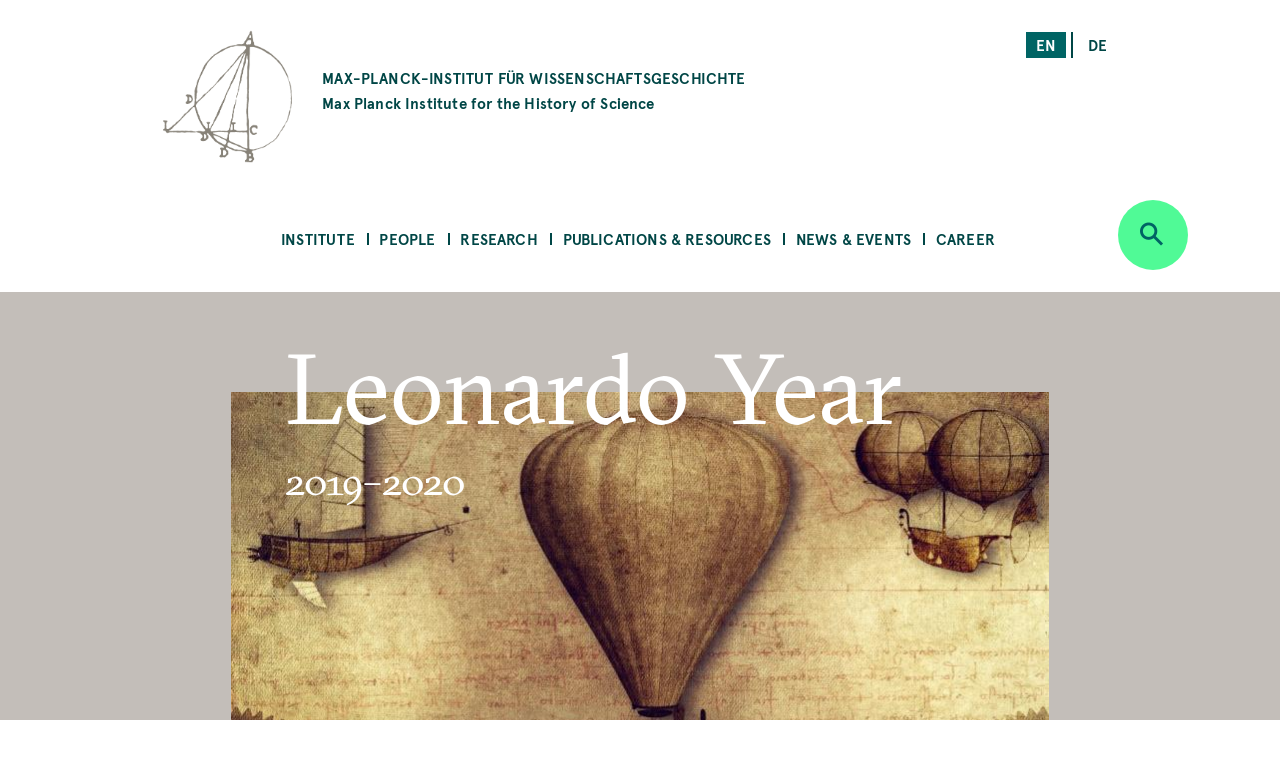

--- FILE ---
content_type: text/html; charset=UTF-8
request_url: https://www.mpiwg-berlin.mpg.de/page/leonardo-year
body_size: 61305
content:
<!DOCTYPE html>
<html  lang="en" dir="ltr" prefix="content: http://purl.org/rss/1.0/modules/content/  dc: http://purl.org/dc/terms/  foaf: http://xmlns.com/foaf/0.1/  og: http://ogp.me/ns#  rdfs: http://www.w3.org/2000/01/rdf-schema#  schema: http://schema.org/  sioc: http://rdfs.org/sioc/ns#  sioct: http://rdfs.org/sioc/types#  skos: http://www.w3.org/2004/02/skos/core#  xsd: http://www.w3.org/2001/XMLSchema# ">
  <head>
    <meta charset="utf-8" />
<noscript><style>form.antibot * :not(.antibot-message) { display: none !important; }</style>
</noscript><script>var _paq = _paq || [];(function(){var u=(("https:" == document.location.protocol) ? "https://piwik.mpiwg-berlin.mpg.de/" : "http://piwik.mpiwg-berlin.mpg.de/");_paq.push(["setSiteId", "1"]);_paq.push(["setTrackerUrl", u+"matomo.php"]);_paq.push(["setDoNotTrack", 1]);_paq.push(["trackPageView"]);_paq.push(["setIgnoreClasses", ["no-tracking","colorbox"]]);_paq.push(["enableLinkTracking"]);var d=document,g=d.createElement("script"),s=d.getElementsByTagName("script")[0];g.type="text/javascript";g.defer=true;g.async=true;g.src=u+"matomo.js";s.parentNode.insertBefore(g,s);})();</script>
<meta name="Generator" content="Drupal 8 (https://www.drupal.org)" />
<meta name="MobileOptimized" content="width" />
<meta name="HandheldFriendly" content="true" />
<meta name="viewport" content="width=device-width, initial-scale=1.0" />
<link rel="shortcut icon" href="/themes/custom/mpiwg_theme/favicon.ico" type="image/vnd.microsoft.icon" />
<link rel="alternate" hreflang="en" href="https://www.mpiwg-berlin.mpg.de/page/leonardo-year" />
<link rel="canonical" href="https://www.mpiwg-berlin.mpg.de/page/leonardo-year" />
<link rel="shortlink" href="https://www.mpiwg-berlin.mpg.de/node/5420" />
<link rel="revision" href="https://www.mpiwg-berlin.mpg.de/page/leonardo-year" />
<script>window.a2a_config=window.a2a_config||{};a2a_config.callbacks=[];a2a_config.overlays=[];a2a_config.templates={};</script>

    <title>Leonardo Year | MPIWG</title>
    <link rel="stylesheet" media="all" href="/sites/default/files/css/css_-IVZ1cBFVb8ovqtZLQ_Pu3EL0BEf0s6LPOgIMjlJmPc.css" />
<link rel="stylesheet" media="all" href="/sites/default/files/css/css_DsnGw8rLZ-wOUxU2OCIO99gMM49WOZ5_zVHdnp6AeO8.css" />

    
<!--[if lte IE 8]>
<script src="/sites/default/files/js/js_VtafjXmRvoUgAzqzYTA3Wrjkx9wcWhjP0G4ZnnqRamA.js"></script>
<![endif]-->

  </head>
  <body class="path-node page-node-type-page">
    <a href="#main-content" class="visually-hidden focusable skip-link">
      Skip to main content
    </a>
    
      <div class="dialog-off-canvas-main-canvas" data-off-canvas-main-canvas>
    

<section class="completeheaders">
  <div class="stage page-header">
    <div class="grid">
      <header class="logo-type col-11_md-10_sm-11">
        <a href="https://www.mpiwg-berlin.mpg.de/" class="grid-middle-noGutter">

          <div class="col-3">
            <img src="/themes/custom/mpiwg_theme/logo.png" />
          </div>

          <h4 class="col-9 ">
                      MAX-PLANCK-INSTITUT FÜR WISSENSCHAFTSGESCHICHTE
            <span class="text-notransform logo-name-en">Max Planck Institute for the History of Science</span>
          </h4>
        </a>
      </header>

      <div class="list__links text-right col-3_md-4_sm-0_xs-0">
  <section class="language-switcher-language-url block block-language block-language-blocklanguage-interface clearfix block-scroll" id="block-mpiwg-theme-languageswitcher" role="navigation" data-block-id="" data-sticky-label="Language switcher">
  
    

      <ul class="links"><li hreflang="en" data-drupal-link-system-path="node/5420" class="en is-active"><a href="/page/leonardo-year" class="language-link active is-active" hreflang="en" data-drupal-link-system-path="node/5420">en</a></li><li hreflang="de" data-drupal-link-system-path="node/5420" class="de"><a href="/de/node/5420" class="language-link" hreflang="de" data-drupal-link-system-path="node/5420">de</a></li></ul>
    </section>

</div>
    </div>
  </div>
</section>
<nav id="navbar" role="banner">
  <div class="stage">
    <div class="navbar-header">
      <div class="mobile-language">
  <section class="language-switcher-language-url block block-language block-language-blocklanguage-interface clearfix block-scroll" id="block-mpiwg-theme-languageswitcher" role="navigation" data-block-id="" data-sticky-label="Language switcher">
  
    

      <ul class="links"><li hreflang="en" data-drupal-link-system-path="node/5420" class="en is-active"><a href="/page/leonardo-year" class="language-link active is-active" hreflang="en" data-drupal-link-system-path="node/5420">en</a></li><li hreflang="de" data-drupal-link-system-path="node/5420" class="de"><a href="/de/node/5420" class="language-link" hreflang="de" data-drupal-link-system-path="node/5420">de</a></li></ul>
    </section>

</div>
      
    </div>

              
  <section id="block-mpiwg-theme-ultimenumainnavigation" data-block-id="" class="block block-ultimenu block-ultimenu-blockultimenu-main clearfix block-scroll" data-sticky-label="Ultimenu: Main navigation">
  
    

      
<ul id="ultimenu-main" data-ultimenu="main" class="ultimenu ultimenu--main ultimenu--htb ultimenu--horizontal ultimenu--basic menu nav navbar-nav"><li class="ultimenu__item uitem has-ultimenu"><a href="/institute" class="ultimenu__link" target="" data-drupal-link-system-path="node/4392">Institute</a><section class="ultimenu__flyout"><div class="ultimenu__flyout__item"><section id="block-institute" data-block-id="" class="block block-block-content block-block-content8bcdeb47-6e27-4f41-8f25-ae81cf897232 huge-module block-scroll" data-sticky-label="Institute"><div class='content_lists'><header class=""><h3 class="color-grey100 block-title">Institute</h3></header><section class=" "><p>Founded in 1994, the Max Planck Institute for the History of Science (MPIWG) in Berlin is one of the more than 80 research institutes administered by the Max Planck Society. It is dedicated to the study of the history of science and aims to understand scientific thinking and practice as historical phenomena.</p></section></div></section><div class="ultimenusub ultimenusub--main-institute form-group"><ul class="menu nav navbar-nav"><li><a href="/institute/about" class="internal" data-drupal-link-system-path="node/1">About the Institute</a></li><li><a href="/institute/about-max-planck-society" class="internal" target="" data-drupal-link-system-path="node/7615">About the Max Planck Society</a></li><li><a href="/library" class="internal" target="" data-drupal-link-system-path="node/12">Library</a></li><li><a href="/institute/gender-equality" class="internal" target="" data-drupal-link-system-path="node/14">Gender Equality</a></li><li><a href="/institute/disability" class="internal" target="" data-drupal-link-system-path="node/7822">Information for People with Disabilities</a></li><li><a href="/institute/sustainability-group" class="internal" target="" data-drupal-link-system-path="node/14702">Sustainability Initiative</a></li><li><a href="/institute/getting-here" class="internal" target="" data-drupal-link-system-path="node/4181">Getting Here</a></li><li><a href="/institute/contact" class="internal" target="" data-drupal-link-system-path="node/971">Contact Us</a></li></ul></div></div></section></li><li class="ultimenu__item uitem has-ultimenu"><a href="/people" class="ultimenu__link" target="" data-drupal-link-system-path="node/4393">People</a><section class="ultimenu__flyout"><div class="ultimenu__flyout__item"><section id="block-people" data-block-id="" class="block block-block-content block-block-content31bb1225-8320-4918-b760-37a485c108f9 huge-module block-scroll" data-sticky-label="People"><div class='content_lists'><header class=""><h3 class="color-grey100 block-title">People</h3></header><section class=" "><p>The Max Planck Institute for the History of Science comprises scholars across all Departments and Research Groups, as well as an Administration team, IT Support, Library, Digital Humanities, and Research Communication and Management team.</p></section></div></section><div class="ultimenusub ultimenusub--main-people form-group"><ul class="menu nav navbar-nav"><li><a href="/people/staff-scholars" class="internal" target="" title="MPIWG people sub-menu" data-drupal-link-system-path="node/3331">Staff &amp; Scholars</a></li><li><a href="/people/artists-in-residence" class="internal" target="" data-drupal-link-system-path="node/1825">Artists in Residence</a></li><li><a href="/people/journalists-in-residence" class="internal" target="" data-drupal-link-system-path="node/1826">Journalists in Residence</a></li><li><a href="/people/alumni?start=2015-09-01&amp;end=2030-08-31" class="internal" target="" data-drupal-link-query="{&quot;end&quot;:&quot;2030-08-31&quot;,&quot;start&quot;:&quot;2015-09-01&quot;}" data-drupal-link-system-path="node/4029">Alumni (Since 2015)</a></li></ul></div></div></section></li><li class="ultimenu__item uitem has-ultimenu"><a href="/research" class="ultimenu__link" target="" data-drupal-link-system-path="node/4394">Research</a><section class="ultimenu__flyout"><div class="ultimenu__flyout__item"><section id="block-research" data-block-id="" class="block block-block-content block-block-content1d6dea6d-256d-41f8-8027-09595f0fa25c huge-module block-scroll" data-sticky-label="Research"><div class='content_lists'><header class=""><h3 class="color-grey100 block-title">Research</h3></header><section class=" "><p>The Max Planck Institute for the History of Science comprises departments under the direction of Etienne Benson and Dagmar Schäfer.</p><p>&nbsp;</p><p>In addition are Research Groups, each directed by one Research Group Leader.</p><p>&nbsp;</p><p>The Institute also comprises of a Digital Humanities Team, doctoral students, an International Max Planck Research School (IMPRS), and research and teaching cooperations with other institutions worldwide.</p></section></div></section><div class="ultimenusub ultimenusub--main-research form-group"><ul class="menu nav navbar-nav"><li><a href="/research/department/knowledge-systems-collective-life" class="internal" target="" title="Department KSCL" data-drupal-link-system-path="node/8862">Dept: Knowledge Systems and Collective Life</a></li><li><a href="/research/department/artifacts-action-knowledge" class="internal" target="" title="Department AAK" data-drupal-link-system-path="node/6">Dept: Artifacts, Action, Knowledge </a></li><li><a href="" class="divider internal" target="" title="Research Groups">RGs</a></li><li><a href="/research/departments/max-planck-research-group-astra" class="internal" target="" data-drupal-link-system-path="node/15303">RG: Astral Sciences in Trans-Regional Asia (ASTRA)</a></li><li><a href="/research/LMRG-china-science" class="internal" target="" data-drupal-link-system-path="node/6562">RG: China in the Global System of Science </a></li><li><a href="/research/MPRG-premodern-sciences" class="internal" target="" title="Max Planck Research Group" data-drupal-link-system-path="node/5071">RG: Premodern Sciences of Soul &amp; Body</a></li><li><a href="" class="divider internal" target="">-</a></li><li><a href="/research/digital-humanities" class="internal" target="" data-drupal-link-system-path="node/18">Digital Humanities Team</a></li><li><a href="/research/imprs" class="internal" target="" data-drupal-link-system-path="node/7929">International Max Planck Research School</a></li><li><a href="/institute/about/cooperations" class="internal" target="" data-drupal-link-system-path="node/19">Cooperations</a></li><li><a href="/research/doctoral-research" class="internal" target="" title="Predoctoral Fellows" data-drupal-link-system-path="node/4039">Doctoral Research</a></li><li><a href="/research/projects" class="internal" target="" data-drupal-link-system-path="node/4105">All Projects</a></li><li><a href="/research/archive" class="internal" target="" data-drupal-link-system-path="node/2832">Past Departments &amp; Research Groups</a></li></ul></div></div></section></li><li class="ultimenu__item uitem has-ultimenu"><a href="/publications-resources" class="ultimenu__link" target="" data-drupal-link-system-path="node/4405">Publications &amp; Resources</a><section class="ultimenu__flyout"><div class="ultimenu__flyout__item"><section id="block-publicationsandresources" data-block-id="" class="block block-block-content block-block-contentfc16010b-2f26-469f-8d3e-6a0ee47dabc2 huge-module block-scroll" data-sticky-label="Publications &amp; Resources"><div class='content_lists'><header class=""><h3 class="color-grey100 block-title">Publications &amp; Resources</h3></header><section class=" "><p>The Max Planck Institute for the History of Science (MPIWG) engages with the research community and broader public, and is committed to open access.</p><p>&nbsp;</p><p>This section provides access to published research results and electronic sources in the history of science. It is also a platform for sharing ongoing research projects that develop digital tools.</p><p>&nbsp;</p><p>The Institute’s research is also made accessible to the wider public through Feature Stories and the Mediathek’s audio and video content.</p><p>&nbsp;</p></section></div></section><div class="ultimenusub ultimenusub--main-publications--resources form-group"><ul class="menu nav navbar-nav"><li><a href="/publications-resources/publications" class="internal" target="" title="Books, Articles, and Preprints" data-drupal-link-system-path="node/4000">Publications</a></li><li><a href="/publications-resources/digital-resources" class="internal" target="" data-drupal-link-system-path="node/3840">Digital Resources &amp; Databases</a></li><li><a href="/publications-resources/mediathek" class="internal" target="" data-drupal-link-system-path="node/3131">Mediathek</a></li><li><a href="/publications-resources/research-reports" class="internal" target="" data-drupal-link-system-path="node/978">Research Reports</a></li><li><a href="/publications-resources/featurestories" class="internal" target="" data-drupal-link-system-path="node/4006">Feature Stories</a></li><li><a href="/open-access-FAQs" class="internal" target="" data-drupal-link-system-path="node/28">About Open Access</a></li></ul></div></div></section></li><li class="ultimenu__item uitem has-ultimenu"><a href="/news-events" class="ultimenu__link" target="" data-drupal-link-system-path="node/4406">News &amp; Events</a><section class="ultimenu__flyout"><div class="ultimenu__flyout__item"><section id="block-newsandevents" data-block-id="" class="block block-block-content block-block-content199bbce7-e5ee-42fe-8de8-d353c09c59a3 huge-module block-scroll" data-sticky-label="News &amp; Events"><div class='content_lists'><header class=""><h3 class="color-grey100 block-title">News &amp; Events</h3></header><section class=" "><p>The Max Planck Institute for the History of Science frequently shares news, including calls for papers and career opportunities. The Media &amp; Press section highlights&nbsp;press releases and the Institute's appearances in national and global media. Public events—including colloquia, seminars, and workshops—are shown on the events overview.</p></section></div></section><div class="ultimenusub ultimenusub--main-news--events form-group"><ul class="menu nav navbar-nav"><li><a href="/news-events/events" class="internal" target="" title="What&#039;s On" data-drupal-link-system-path="node/3207">Events</a></li><li><a href="/news-events/news" class="internal" target="" data-drupal-link-system-path="node/4023">Institute News</a></li><li><a href="/news-events/media-press/press-releases" class="internal" target="" data-drupal-link-system-path="node/2882">Press Releases</a></li><li><a href="/news-events/media-press/in-the-media" class="internal" target="" title="Media Appearances" data-drupal-link-system-path="node/2880">In the Media </a></li></ul></div></div></section></li><li class="ultimenu__item uitem has-ultimenu"><a href="/news-events/career-overview" class="ultimenu__link" target="" data-drupal-link-system-path="node/12826">Career</a><section class="ultimenu__flyout"><div class="ultimenu__flyout__item"><section id="block-career" data-block-id="" class="block block-block-content block-block-content08eca134-5f80-4510-b763-7a127e688cb5 huge-module block-scroll" data-sticky-label="Career"><div class='content_lists'><header class=""><h3 class="color-grey100 block-title">Career</h3></header><section class=" "><div class="contextual-region paragraph paragraph--type--text paragraph--view-mode--default"><div class="field field--name-field-text field--type-text-long field--label-hidden"><div class="field--item"><div class="contextual-region paragraph paragraph--type--text paragraph--view-mode--default"><div class="field field--name-field-text field--type-text-long field--label-hidden"><div class="field--item"><div class="contextual-region paragraph paragraph--type--text paragraph--view-mode--default"><div class="field field--name-field-text field--type-text-long field--label-hidden"><div class="field--item"><div class="contextual-region paragraph paragraph--type--text paragraph--view-mode--default"><div class="field field--name-field-text field--type-text-long field--label-hidden"><div class="field--item"><div class="contextual-region paragraph paragraph--type--text paragraph--view-mode--default"><div class="field field--name-field-text field--type-text-long field--label-hidden"><div class="field--item"><p>These pages present the range of opportunities to work at the MPIWG. They list current advertisements for jobs and fellowships, explain the framework of each type of role, provide information on special programs, and describe the working environment at the Institute.</p></div></div></div></div></div></div></div></div></div></div></div></div></div></div></div></section></div></section><div class="ultimenusub ultimenusub--main-career form-group"><ul class="menu nav navbar-nav"><li><a href="/news-events/career/opportunities" class="internal" target="" data-drupal-link-system-path="node/3">Current Job Opportunities</a></li><li><a href="" class="divider internal" target="">–</a></li><li><a href="/news-events/career/positions" class="internal" target="" data-drupal-link-system-path="node/15076">About Positions at the MPIWG </a></li><li><a href="/news-events/career/fellowship-program" class="internal" target="" data-drupal-link-system-path="node/15218">Fellowship Program</a></li><li><a href="/news-events/career/research-stays" class="internal" target="" data-drupal-link-system-path="node/15219">Research Stays</a></li><li><a href="/news-events/career/journalist-in-residence-program" class="internal" target="" data-drupal-link-system-path="node/15220"> Journalist-in-Residence Program </a></li><li><a href="/news-events/career/artist-in-residence-program" class="internal" target="" data-drupal-link-system-path="node/15221">Artist-in-Residence Fellowships </a></li><li><a href="" class="divider internal" target="">–</a></li><li><a href="/news-events/career/working-at-the-mpiwg" class="internal" target="" data-drupal-link-system-path="node/15222">Working at the MPIWG </a></li></ul></div></div></section></li></ul>
    </section>


    
          <div class="button_round--description">
        <button id="search-modal-trigger" class="button button_round bg-neongruen" data-toggle="dropdown" aria-label="Open search" aria-expanded="false">
          <i class="icon-lupe" aria-hidden="true"></i>
        </button>
      </div>
      <nav id="search-dropdown" class="nav_accordeon nav_search-and-keywords font-apercu search-dropdown search-dropdown--hidden" aria-labelledby="dLabel">
        <div class="search-and-keywords-inner">
          <div class="nav_accordeon__list bg-neongruen color-dunkelgruen">
            
  
<div class="views-element-container block block-views block-views-blocksearch-and-keywords-search-and-keywords-block" id="block-views-block-search-and-keywords-search-and-keywords-block" data-block-id="" data-sticky-label="Search and Keywords">
  
    <div class="grid-center">
    <div class="col-10">
      <h2>Search and Keywords</h2>
    </div>
  </div>
    

  	<div class="form-group"><div class="view clearfix view-search-and-keywords view-id-search_and_keywords view-display-id-search_and_keywords_block js-view-dom-id-0dd58031c367abf4f1cf3290cc908c0f632404572206a7382997abcfafdde3d0">
  
    
  
      <div class="view-filters">
      <form class="views-exposed-form bef-exposed-form grid-center" data-drupal-selector="views-exposed-form-search-and-keywords-search-and-keywords-block" action="/page/leonardo-year" method="get" id="views-exposed-form-search-and-keywords-search-and-keywords-block" accept-charset="UTF-8">
  <div class="col-7_xs-8 form-item js-form-item form-type-search-api-autocomplete js-form-type-search-api-autocomplete form-item-search-api-fulltext js-form-item-search-api-fulltext form-no-label">
  
  
  
  <input placeholder="Search" data-drupal-selector="edit-search-api-fulltext" data-search-api-autocomplete-search="search_and_keywords_1" class="form-autocomplete form-text" data-autocomplete-path="/search_api_autocomplete/search_and_keywords_1?display=search_and_keywords_block&amp;arguments%5B0%5D&amp;filter=search_api_fulltext" type="text" id="edit-search-api-fulltext" name="search_api_fulltext" value="" size="30" maxlength="128" />

    
  
  </div>
<div class="col-3_xs-2"><div class="button button-search button_square bg-dunkelgruen color-neongruen"><i class="icon-lupe"></i></div></div><div class="col-10 form-item js-form-item form-type-select js-form-type-select form-item-bundle-item js-form-item-bundle-item">
      <label for="edit-bundle-item" class="control-label">Type</label>
  
  
  
  <div class="select-wrapper"><select data-drupal-selector="edit-bundle-item" id="edit-bundle-item" name="bundle_item" class="form-select form-control"><option
            value="All" selected="selected">- Any -</option><option
            value="page">Page</option><option
            value="article">Article</option><option
            value="book">Book</option><option
            value="department_research_groups">Department and Research Groups</option><option
            value="event">Event</option><option
            value="feature_story">Feature Story</option><option
            value="job_position">Job Position</option><option
            value="news">News</option><option
            value="podcast">Podcast</option><option
            value="preprint">Preprint</option><option
            value="project">Project</option><option
            value="research_report">Research Report</option><option
            value="video">Video</option><option
            value="website">Website</option><option
            value="scholar_profile">Profile</option></select></div>

    
  
  </div>
<div class="col-5_md-5_xs-10 fieldgroup form-composite js-form-item form-item js-form-wrapper form-wrapper fieldset" data-drupal-selector="edit-sm-aggregated-field" id="edit-sm-aggregated-field--wrapper">
      <h5 class="fieldset-legend pad_bottom-S">
    Disciplinary groups
  </h5>

      <div id="edit-sm-aggregated-field" class="form-checkboxes">                  <div class="form-item js-form-item form-type-checkbox js-form-type-checkbox form-item-sm-aggregated-field-1 js-form-item-sm-aggregated-field-1">
  
  
  
  <input class="col-5_md-5_xs-10 form-checkbox" data-drupal-selector="edit-sm-aggregated-field-1" type="checkbox" id="edit-sm-aggregated-field-1" name="sm_aggregated_field[1]" value="1" />

        <label for="edit-sm-aggregated-field-1" class="control-label option">Chemical &amp; Physical Sciences</label>
  
  
  </div>

                    <div class="form-item js-form-item form-type-checkbox js-form-type-checkbox form-item-sm-aggregated-field-2 js-form-item-sm-aggregated-field-2">
  
  
  
  <input class="col-5_md-5_xs-10 form-checkbox" data-drupal-selector="edit-sm-aggregated-field-2" type="checkbox" id="edit-sm-aggregated-field-2" name="sm_aggregated_field[2]" value="2" />

        <label for="edit-sm-aggregated-field-2" class="control-label option">Earth &amp; Environmental Sciences</label>
  
  
  </div>

                    <div class="form-item js-form-item form-type-checkbox js-form-type-checkbox form-item-sm-aggregated-field-4 js-form-item-sm-aggregated-field-4">
  
  
  
  <input class="col-5_md-5_xs-10 form-checkbox" data-drupal-selector="edit-sm-aggregated-field-4" type="checkbox" id="edit-sm-aggregated-field-4" name="sm_aggregated_field[4]" value="4" />

        <label for="edit-sm-aggregated-field-4" class="control-label option">Human &amp; Social Sciences</label>
  
  
  </div>

                    <div class="form-item js-form-item form-type-checkbox js-form-type-checkbox form-item-sm-aggregated-field-5 js-form-item-sm-aggregated-field-5">
  
  
  
  <input class="col-5_md-5_xs-10 form-checkbox" data-drupal-selector="edit-sm-aggregated-field-5" type="checkbox" id="edit-sm-aggregated-field-5" name="sm_aggregated_field[5]" value="5" />

        <label for="edit-sm-aggregated-field-5" class="control-label option">Life Sciences</label>
  
  
  </div>

                    <div class="form-item js-form-item form-type-checkbox js-form-type-checkbox form-item-sm-aggregated-field-6 js-form-item-sm-aggregated-field-6">
  
  
  
  <input class="col-5_md-5_xs-10 form-checkbox" data-drupal-selector="edit-sm-aggregated-field-6" type="checkbox" id="edit-sm-aggregated-field-6" name="sm_aggregated_field[6]" value="6" />

        <label for="edit-sm-aggregated-field-6" class="control-label option">Mathematics</label>
  
  
  </div>

                    <div class="form-item js-form-item form-type-checkbox js-form-type-checkbox form-item-sm-aggregated-field-7 js-form-item-sm-aggregated-field-7">
  
  
  
  <input class="col-5_md-5_xs-10 form-checkbox" data-drupal-selector="edit-sm-aggregated-field-7" type="checkbox" id="edit-sm-aggregated-field-7" name="sm_aggregated_field[7]" value="7" />

        <label for="edit-sm-aggregated-field-7" class="control-label option">Medicine &amp; Health</label>
  
  
  </div>

                    <div class="form-item js-form-item form-type-checkbox js-form-type-checkbox form-item-sm-aggregated-field-8 js-form-item-sm-aggregated-field-8">
  
  
  
  <input class="col-5_md-5_xs-10 form-checkbox" data-drupal-selector="edit-sm-aggregated-field-8" type="checkbox" id="edit-sm-aggregated-field-8" name="sm_aggregated_field[8]" value="8" />

        <label for="edit-sm-aggregated-field-8" class="control-label option">Natural Philosophy</label>
  
  
  </div>

                    <div class="form-item js-form-item form-type-checkbox js-form-type-checkbox form-item-sm-aggregated-field-9 js-form-item-sm-aggregated-field-9">
  
  
  
  <input class="col-5_md-5_xs-10 form-checkbox" data-drupal-selector="edit-sm-aggregated-field-9" type="checkbox" id="edit-sm-aggregated-field-9" name="sm_aggregated_field[9]" value="9" />

        <label for="edit-sm-aggregated-field-9" class="control-label option">Technology</label>
  
  
  </div>

      </div>

    </div>
<div class="col-5_md-5_xs-10 fieldgroup form-composite js-form-item form-item js-form-wrapper form-wrapper fieldset" data-drupal-selector="edit-sm-aggregated-field-1" id="edit-sm-aggregated-field-1--2--wrapper">
      <h5 class="fieldset-legend pad_bottom-S">
    Perspectives and Methods
  </h5>

      <div id="edit-sm-aggregated-field-1--2" class="form-checkboxes">                  <div class="form-item js-form-item form-type-checkbox js-form-type-checkbox form-item-sm-aggregated-field-1-10 js-form-item-sm-aggregated-field-1-10">
  
  
  
  <input class="col-5_md-5_xs-10 form-checkbox" data-drupal-selector="edit-sm-aggregated-field-1-10" type="checkbox" id="edit-sm-aggregated-field-1-10" name="sm_aggregated_field_1[10]" value="10" />

        <label for="edit-sm-aggregated-field-1-10" class="control-label option">Anthropocene</label>
  
  
  </div>

                    <div class="form-item js-form-item form-type-checkbox js-form-type-checkbox form-item-sm-aggregated-field-1-11 js-form-item-sm-aggregated-field-1-11">
  
  
  
  <input class="col-5_md-5_xs-10 form-checkbox" data-drupal-selector="edit-sm-aggregated-field-1-11" type="checkbox" id="edit-sm-aggregated-field-1-11" name="sm_aggregated_field_1[11]" value="11" />

        <label for="edit-sm-aggregated-field-1-11" class="control-label option">Archives &amp; Collecting</label>
  
  
  </div>

                    <div class="form-item js-form-item form-type-checkbox js-form-type-checkbox form-item-sm-aggregated-field-1-12 js-form-item-sm-aggregated-field-1-12">
  
  
  
  <input class="col-5_md-5_xs-10 form-checkbox" data-drupal-selector="edit-sm-aggregated-field-1-12" type="checkbox" id="edit-sm-aggregated-field-1-12" name="sm_aggregated_field_1[12]" value="12" />

        <label for="edit-sm-aggregated-field-1-12" class="control-label option">Digital Humanities</label>
  
  
  </div>

                    <div class="form-item js-form-item form-type-checkbox js-form-type-checkbox form-item-sm-aggregated-field-1-13 js-form-item-sm-aggregated-field-1-13">
  
  
  
  <input class="col-5_md-5_xs-10 form-checkbox" data-drupal-selector="edit-sm-aggregated-field-1-13" type="checkbox" id="edit-sm-aggregated-field-1-13" name="sm_aggregated_field_1[13]" value="13" />

        <label for="edit-sm-aggregated-field-1-13" class="control-label option">Gender</label>
  
  
  </div>

                    <div class="form-item js-form-item form-type-checkbox js-form-type-checkbox form-item-sm-aggregated-field-1-14 js-form-item-sm-aggregated-field-1-14">
  
  
  
  <input class="col-5_md-5_xs-10 form-checkbox" data-drupal-selector="edit-sm-aggregated-field-1-14" type="checkbox" id="edit-sm-aggregated-field-1-14" name="sm_aggregated_field_1[14]" value="14" />

        <label for="edit-sm-aggregated-field-1-14" class="control-label option">Globalization</label>
  
  
  </div>

                    <div class="form-item js-form-item form-type-checkbox js-form-type-checkbox form-item-sm-aggregated-field-1-15 js-form-item-sm-aggregated-field-1-15">
  
  
  
  <input class="col-5_md-5_xs-10 form-checkbox" data-drupal-selector="edit-sm-aggregated-field-1-15" type="checkbox" id="edit-sm-aggregated-field-1-15" name="sm_aggregated_field_1[15]" value="15" />

        <label for="edit-sm-aggregated-field-1-15" class="control-label option">Imperialism</label>
  
  
  </div>

                    <div class="form-item js-form-item form-type-checkbox js-form-type-checkbox form-item-sm-aggregated-field-1-16 js-form-item-sm-aggregated-field-1-16">
  
  
  
  <input class="col-5_md-5_xs-10 form-checkbox" data-drupal-selector="edit-sm-aggregated-field-1-16" type="checkbox" id="edit-sm-aggregated-field-1-16" name="sm_aggregated_field_1[16]" value="16" />

        <label for="edit-sm-aggregated-field-1-16" class="control-label option">Language</label>
  
  
  </div>

                    <div class="form-item js-form-item form-type-checkbox js-form-type-checkbox form-item-sm-aggregated-field-1-17 js-form-item-sm-aggregated-field-1-17">
  
  
  
  <input class="col-5_md-5_xs-10 form-checkbox" data-drupal-selector="edit-sm-aggregated-field-1-17" type="checkbox" id="edit-sm-aggregated-field-1-17" name="sm_aggregated_field_1[17]" value="17" />

        <label for="edit-sm-aggregated-field-1-17" class="control-label option">Material Culture</label>
  
  
  </div>

                    <div class="form-item js-form-item form-type-checkbox js-form-type-checkbox form-item-sm-aggregated-field-1-18 js-form-item-sm-aggregated-field-1-18">
  
  
  
  <input class="col-5_md-5_xs-10 form-checkbox" data-drupal-selector="edit-sm-aggregated-field-1-18" type="checkbox" id="edit-sm-aggregated-field-1-18" name="sm_aggregated_field_1[18]" value="18" />

        <label for="edit-sm-aggregated-field-1-18" class="control-label option">Media</label>
  
  
  </div>

                    <div class="form-item js-form-item form-type-checkbox js-form-type-checkbox form-item-sm-aggregated-field-1-19 js-form-item-sm-aggregated-field-1-19">
  
  
  
  <input class="col-5_md-5_xs-10 form-checkbox" data-drupal-selector="edit-sm-aggregated-field-1-19" type="checkbox" id="edit-sm-aggregated-field-1-19" name="sm_aggregated_field_1[19]" value="19" />

        <label for="edit-sm-aggregated-field-1-19" class="control-label option">Observation &amp; Experiment</label>
  
  
  </div>

                    <div class="form-item js-form-item form-type-checkbox js-form-type-checkbox form-item-sm-aggregated-field-1-20 js-form-item-sm-aggregated-field-1-20">
  
  
  
  <input class="col-5_md-5_xs-10 form-checkbox" data-drupal-selector="edit-sm-aggregated-field-1-20" type="checkbox" id="edit-sm-aggregated-field-1-20" name="sm_aggregated_field_1[20]" value="20" />

        <label for="edit-sm-aggregated-field-1-20" class="control-label option">Philosophy</label>
  
  
  </div>

                    <div class="form-item js-form-item form-type-checkbox js-form-type-checkbox form-item-sm-aggregated-field-1-21 js-form-item-sm-aggregated-field-1-21">
  
  
  
  <input class="col-5_md-5_xs-10 form-checkbox" data-drupal-selector="edit-sm-aggregated-field-1-21" type="checkbox" id="edit-sm-aggregated-field-1-21" name="sm_aggregated_field_1[21]" value="21" />

        <label for="edit-sm-aggregated-field-1-21" class="control-label option">Politics</label>
  
  
  </div>

                    <div class="form-item js-form-item form-type-checkbox js-form-type-checkbox form-item-sm-aggregated-field-1-22 js-form-item-sm-aggregated-field-1-22">
  
  
  
  <input class="col-5_md-5_xs-10 form-checkbox" data-drupal-selector="edit-sm-aggregated-field-1-22" type="checkbox" id="edit-sm-aggregated-field-1-22" name="sm_aggregated_field_1[22]" value="22" />

        <label for="edit-sm-aggregated-field-1-22" class="control-label option">Practical Knowledge</label>
  
  
  </div>

                    <div class="form-item js-form-item form-type-checkbox js-form-type-checkbox form-item-sm-aggregated-field-1-23 js-form-item-sm-aggregated-field-1-23">
  
  
  
  <input class="col-5_md-5_xs-10 form-checkbox" data-drupal-selector="edit-sm-aggregated-field-1-23" type="checkbox" id="edit-sm-aggregated-field-1-23" name="sm_aggregated_field_1[23]" value="23" />

        <label for="edit-sm-aggregated-field-1-23" class="control-label option">Rationality</label>
  
  
  </div>

                    <div class="form-item js-form-item form-type-checkbox js-form-type-checkbox form-item-sm-aggregated-field-1-24 js-form-item-sm-aggregated-field-1-24">
  
  
  
  <input class="col-5_md-5_xs-10 form-checkbox" data-drupal-selector="edit-sm-aggregated-field-1-24" type="checkbox" id="edit-sm-aggregated-field-1-24" name="sm_aggregated_field_1[24]" value="24" />

        <label for="edit-sm-aggregated-field-1-24" class="control-label option">Religion</label>
  
  
  </div>

                    <div class="form-item js-form-item form-type-checkbox js-form-type-checkbox form-item-sm-aggregated-field-1-25 js-form-item-sm-aggregated-field-1-25">
  
  
  
  <input class="col-5_md-5_xs-10 form-checkbox" data-drupal-selector="edit-sm-aggregated-field-1-25" type="checkbox" id="edit-sm-aggregated-field-1-25" name="sm_aggregated_field_1[25]" value="25" />

        <label for="edit-sm-aggregated-field-1-25" class="control-label option">Sound</label>
  
  
  </div>

                    <div class="form-item js-form-item form-type-checkbox js-form-type-checkbox form-item-sm-aggregated-field-1-26 js-form-item-sm-aggregated-field-1-26">
  
  
  
  <input class="col-5_md-5_xs-10 form-checkbox" data-drupal-selector="edit-sm-aggregated-field-1-26" type="checkbox" id="edit-sm-aggregated-field-1-26" name="sm_aggregated_field_1[26]" value="26" />

        <label for="edit-sm-aggregated-field-1-26" class="control-label option">Technology</label>
  
  
  </div>

                    <div class="form-item js-form-item form-type-checkbox js-form-type-checkbox form-item-sm-aggregated-field-1-27 js-form-item-sm-aggregated-field-1-27">
  
  
  
  <input class="col-5_md-5_xs-10 form-checkbox" data-drupal-selector="edit-sm-aggregated-field-1-27" type="checkbox" id="edit-sm-aggregated-field-1-27" name="sm_aggregated_field_1[27]" value="27" />

        <label for="edit-sm-aggregated-field-1-27" class="control-label option">Text Culture</label>
  
  
  </div>

                    <div class="form-item js-form-item form-type-checkbox js-form-type-checkbox form-item-sm-aggregated-field-1-28 js-form-item-sm-aggregated-field-1-28">
  
  
  
  <input class="col-5_md-5_xs-10 form-checkbox" data-drupal-selector="edit-sm-aggregated-field-1-28" type="checkbox" id="edit-sm-aggregated-field-1-28" name="sm_aggregated_field_1[28]" value="28" />

        <label for="edit-sm-aggregated-field-1-28" class="control-label option">Transnational</label>
  
  
  </div>

                    <div class="form-item js-form-item form-type-checkbox js-form-type-checkbox form-item-sm-aggregated-field-1-29 js-form-item-sm-aggregated-field-1-29">
  
  
  
  <input class="col-5_md-5_xs-10 form-checkbox" data-drupal-selector="edit-sm-aggregated-field-1-29" type="checkbox" id="edit-sm-aggregated-field-1-29" name="sm_aggregated_field_1[29]" value="29" />

        <label for="edit-sm-aggregated-field-1-29" class="control-label option">Visual Culture</label>
  
  
  </div>

      </div>

    </div>
	<div class="col-10 text-right form-actions form-group js-form-wrapper form-wrapper" data-drupal-selector="edit-actions" id="edit-actions"><input class="bg-dunkelgruen color-neongruen button js-form-submit form-submit" data-drupal-selector="edit-submit-search-and-keywords" type="submit" id="edit-submit-search-and-keywords" value="Apply" /></div>


</form>

    </div>
  
  
  
          </div>
</div>

</div>


          </div>
        </div>
      </nav>
      </div>
</nav>

  <content>
    <div role="main" class="main-container js-quickedit-main-content">
        <div class = "tabs">
    <div class = "container">
      

    </div>
  </div>



<section>
    
    
    
    
        <a id = "main-content"></a>
    
  <div data-drupal-messages-fallback class="hidden"></div><article data-history-node-id="5420" class="node node--type-page node--view-mode-full clearfix node--promoted">
  
    

  <div>
    <div class="content-panel-header mar_bottom-XL">
  <div class="block-region-header"><section data-block-id="c9aa5da4-e05f-4fa1-b9bd-cf3fe015658f" class="block block-ctools block-entity-viewnode clearfix block-scroll" data-sticky-label="Header">
  
    

      


<header  data-history-node-id="5420" role="article" about="/page/leonardo-year" class="stage without-image type_1 stage__library with-note">
  <div class="stage_wrapper grid">
        <div data-push-left="off-1" class="stage_content color-white col-12 bg-grey100">
              
  <article class="media media-image view-mode-header-image media--type-image media--view-mode-header-image">
  
      
    <img src="/sites/default/files/styles/header_image/public/2019-05/news_exhibition_leonardo_balloon_2019.jpg?itok=ExIKXTVB" width="820" height="460" typeof="foaf:Image" />




  </article>


              <div class="title-sub">
          <div class="h1"><span class="field field--name-title field--type-string field--label-hidden">Leonardo Year</span>
</div>
                  <h2 class="h2">
  2019–2020
</h2>
                </div>
              <div class="header_subnav">
          <ul class="header-links">
      <li><a href="https://www.mpiwg-berlin.mpg.de/dept-one" class="internal">Department I</a></li>
  </ul>
        </div>
                </div>
              <div data-push-left="off-10_sm-9_xs-2" class="stage_note col-4_sm-5_xs-10">
        
      






  <style>
    .tile__note:before {
      border-color: #fff #fff #50fa96 #50fa96;
    }

    .tile__note__left:before {
      border-color: #e1e1dc #e1e1dc #fff #fff;
    }

    .card_flip__front a:hover {
      color: #50fa96;
    }

    .card_flip__back a:hover {
      color: #e1e1dc;
    }
  </style>
  
  <div  class="tile tile_4-3">
      <div class = "tile__wrapper">
                  <div class = "card_flip__front tile__note " style = "background-color: #e1e1dc ">
            <div class = "tile__content grid-middle-center">
              <div style = "color: #004646" class = "col">
                


<div class="field field--name-field-note-front field--type-text-long field--label-hidden">
      <div class="field--item"><p>Contact us about the Leonardo Year at <a href="mailto:public@mpiwg-berlin.mpg.de" title="public@mpiwg-berlin.mpg.de">public@mpiwg-berlin.mpg.de</a></p>
</div>
  </div>

              </div>
            </div>
          </div>
        
              </div>
    </div>

  
      </div>

      </div>
</header>

    </section>
</div>
</div>
<div class="content-panel-main">
  <div class="clearfix">
    
  </div>
  <div class="clearfix">
    <div class="block-region-content"><section data-block-id="7febacc4-a615-4213-b82e-375154e538d5" class="block block-ctools-block block-entity-fieldnodefield-page-content huge-module clearfix" data-sticky-label="Content">
  
    

      <div class="content_lists grid-center">
      
        <div class="paragraph paragraph--type--text paragraph--view-mode--default">
          


<div class="field field--name-field-text field--type-text-long field--label-hidden">
      <div class="field--item"><div class="teaser">To mark the 500th anniversary of the death of Leonardo da Vinci (1452–1519), the Max Planck Institute for the History of Science is hosting events, coorganizing exhibitions, and sharing research. Learn more below by viewing our feature stories, event pages, and media and press appearances.</div>

<div class="teaser"> </div>

<div class="teaser"> </div>
</div>
  </div>

      </div>

        <article class="paragraph--type--image-text-description paragraph--view-mode--default">
    <div class="col-7">
      <a href="https://www.mpiwg-berlin.mpg.de/feature-story/leonardo-da-vincis-intellectual-cosmos-exhibitions-museo-galileo-and-staatsbibliothek">        
  <article class="media media-image view-mode-mpiwg-big-teaser-image media--type-image media--view-mode-mpiwg-big-teaser-image">
  
      
    <img src="/sites/default/files/styles/mpiwg_big_teaser_image/public/2019-05/news_exhibition_leonardo_balloon_2019.jpg?itok=UqyyN9Eu" width="396" height="223" typeof="foaf:Image" />




  </article>

      </a>      <div class="title">
        <a href="https://www.mpiwg-berlin.mpg.de/feature-story/leonardo-da-vincis-intellectual-cosmos-exhibitions-museo-galileo-and-staatsbibliothek">
      Feature Story No. 61
  </a>      </div>
      


<div class="field field--name-field-text field--type-text-long field--label-hidden">
      <div class="field--item"><p>Leonardo da Vinci’s Intellectual Cosmos: Exhibitions with Museo Galileo and Staatsbibliothek zu Berlin (2019/2020)</p>
</div>
  </div>

    </div>
  </article>

        <article class="paragraph--type--image-text-description paragraph--view-mode--default">
    <div class="col-7">
      <a href="https://www.museogalileo.it/en/museum/explore/temporary-exhibitions/1800-leonardo-e-i-suoi-libri-la-biblioteca-del-genio-universale-2.html">        
  <article class="media media-image view-mode-mpiwg-big-teaser-image media--type-image media--view-mode-mpiwg-big-teaser-image">
  
      
    <img src="/sites/default/files/styles/mpiwg_big_teaser_image/public/2019-06/logo_museogalileo_2019.jpeg?itok=6xremIe5" width="396" height="223" alt="logo museo galileo (stylized g)" typeof="foaf:Image" />




  </article>

      </a>      <div class="title">
        <a href="https://www.museogalileo.it/en/museum/explore/temporary-exhibitions/1800-leonardo-e-i-suoi-libri-la-biblioteca-del-genio-universale-2.html">
      Exhibition (in Florence, until September 22, 2019)
  </a>      </div>
      


<div class="field field--name-field-text field--type-text-long field--label-hidden">
      <div class="field--item"><p>Leonardo and His Books: The Library of the Universal Genius</p>
</div>
  </div>

    </div>
  </article>

        <article class="paragraph--type--image-text-description paragraph--view-mode--default">
    <div class="col-7">
      <a href="https://www.mpiwg-berlin.mpg.de/research/projects/leonardos-intellectual-cosmos">        
  <article class="media media-image view-mode-mpiwg-big-teaser-image media--type-image media--view-mode-mpiwg-big-teaser-image">
  
      
    <img src="/sites/default/files/styles/mpiwg_big_teaser_image/public/2019-04/deptrenn_project_leonardo_da_vinci_2019_crop.jpeg?h=79723f8b&amp;itok=W92ZCuzx" width="396" height="223" alt="deptrenn_project_leonardo_da_vinci_2019_crop.jpeg" typeof="foaf:Image" />




  </article>

      </a>      <div class="title">
        <a href="https://www.mpiwg-berlin.mpg.de/research/projects/leonardos-intellectual-cosmos">
      Project
  </a>      </div>
      


<div class="field field--name-field-text field--type-text-long field--label-hidden">
      <div class="field--item"><p class="h2"><span class="field field--name-title field--type-string field--label-hidden">Leonardo's Intellectual Cosmos</span></p>
</div>
  </div>

    </div>
  </article>

        <article class="paragraph--type--image-text-description paragraph--view-mode--default">
    <div class="col-7">
      <a href="https://www.mpiwg-berlin.mpg.de/event/leonardo-da-vinci-inquisitive-man-technologist-scientist-and-artist">        
  <article class="media media-image view-mode-mpiwg-big-teaser-image media--type-image media--view-mode-mpiwg-big-teaser-image">
  
      
    <img src="/sites/default/files/styles/mpiwg_big_teaser_image/public/2019-05/event_leonardo_renn_2019_hjz.jpg?itok=f2UeVOaQ" width="396" height="223" typeof="foaf:Image" />




  </article>

      </a>      <div class="title">
        <a href="https://www.mpiwg-berlin.mpg.de/event/leonardo-da-vinci-inquisitive-man-technologist-scientist-and-artist">
      Event &amp; Photos
  </a>      </div>
      


<div class="field field--name-field-text field--type-text-long field--label-hidden">
      <div class="field--item"><p>Leonardo da Vinci. An Inquisitive Man: Technologist, Scientist, and Artist (April 10, 2019)</p>
</div>
  </div>

    </div>
  </article>

        <article class="paragraph--type--image-text-description paragraph--view-mode--default">
    <div class="col-7">
      <a href="https://www.mpiwg-berlin.mpg.de/news/leonardos-bucherkosmos-forscher-rekonstruieren-die-bibliothek-von-da-vinci">        
  <article class="media media-image view-mode-mpiwg-big-teaser-image media--type-image media--view-mode-mpiwg-big-teaser-image">
  
      
    <img src="/sites/default/files/styles/mpiwg_big_teaser_image/public/2019-05/logo_dfkultur.jpg?itok=1WhOIb9U" width="396" height="223" alt="Graphic stylized letter D on an orange background " typeof="foaf:Image" />




  </article>

      </a>      <div class="title">
        <a href="https://www.mpiwg-berlin.mpg.de/news/leonardos-bucherkosmos-forscher-rekonstruieren-die-bibliothek-von-da-vinci">
      Deutschlandfunk Kultur Interview
  </a>      </div>
      


<div class="field field--name-field-text field--type-text-long field--label-hidden">
      <div class="field--item"><p>Jürgen Renn<em>: </em>Leonardos Bücherkosmos: Forscher rekonstruieren die Bibliothek von da Vinci</p>
</div>
  </div>

    </div>
  </article>

        <article class="paragraph--type--image-text-description paragraph--view-mode--default">
    <div class="col-7">
      <a href="https://www.mpiwg-berlin.mpg.de/podcast/500-jahre-leonardo-da-vinci-ein-vorbild-fur-jeden">        
  <article class="media media-image view-mode-mpiwg-big-teaser-image media--type-image media--view-mode-mpiwg-big-teaser-image">
  
      
    <img src="/sites/default/files/styles/mpiwg_big_teaser_image/public/2019-05/logo_rbb.png?itok=j-6wOM5G" width="396" height="223" typeof="foaf:Image" />




  </article>

      </a>      <div class="title">
        <a href="https://www.mpiwg-berlin.mpg.de/podcast/500-jahre-leonardo-da-vinci-ein-vorbild-fur-jeden">
      RBB Radio Interview
  </a>      </div>
      


<div class="field field--name-field-text field--type-text-long field--label-hidden">
      <div class="field--item"><p>Jürgen Renn: 500 Jahre Leonardo da Vinci: Ein Vorbild für jeden</p>
</div>
  </div>

    </div>
  </article>

        <article class="paragraph--type--image-text-description paragraph--view-mode--default">
    <div class="col-7">
      <a href="https://www.mpiwg-berlin.mpg.de/news/der-500-todestag-von-leonardo-da-vinci">        
  <article class="media media-image view-mode-mpiwg-big-teaser-image media--type-image media--view-mode-mpiwg-big-teaser-image">
  
      
    <img src="/sites/default/files/styles/mpiwg_big_teaser_image/public/2019-05/screenshot_2019-05-07_at_16.23.20.png?itok=FzHGkDSI" width="396" height="223" typeof="foaf:Image" />




  </article>

      </a>      <div class="title">
        <a href="https://www.mpiwg-berlin.mpg.de/news/der-500-todestag-von-leonardo-da-vinci">
      radio1 vom rbb Interview
  </a>      </div>
      


<div class="field field--name-field-text field--type-text-long field--label-hidden">
      <div class="field--item"><p><span class="field field--name-title field--type-string field--label-hidden">Der 500. Todestag von Leonardo da Vinci</span></p>
</div>
  </div>

    </div>
  </article>

        <article class="paragraph--type--image-text-description paragraph--view-mode--default">
    <div class="col-7">
      <a href="https://www.mpiwg-berlin.mpg.de/news/leonardo-da-vinci-im-spiegel-seiner-bibliothek">        
  <article class="media media-image view-mode-mpiwg-big-teaser-image media--type-image media--view-mode-mpiwg-big-teaser-image">
  
      
    <img src="/sites/default/files/styles/mpiwg_big_teaser_image/public/2019-04/logo_mpg_grey.jpg?itok=kEcXld6D" width="396" height="223" typeof="foaf:Image" />




  </article>

      </a>      <div class="title">
        <a href="https://www.mpiwg-berlin.mpg.de/news/leonardo-da-vinci-im-spiegel-seiner-bibliothek">
      MPG Article
  </a>      </div>
      


<div class="field field--name-field-text field--type-text-long field--label-hidden">
      <div class="field--item"><p>Leonardo da Vinci – im Spiegel seiner Bibliothek (Barbara Abrell)</p>
</div>
  </div>

    </div>
  </article>

        <article class="paragraph--type--image-text-description paragraph--view-mode--default">
    <div class="col-7">
      <a href="https://www.mpiwg-berlin.mpg.de/aktuelles/leonardos-bucheruniversum">        
  <article class="media media-image view-mode-mpiwg-big-teaser-image media--type-image media--view-mode-mpiwg-big-teaser-image">
  
      
    <img src="/sites/default/files/styles/mpiwg_big_teaser_image/public/2019-05/logo_tagesspiegel.png?itok=u1s_0mOe" width="396" height="223" alt="Logo Tagesspiegel" typeof="foaf:Image" />




  </article>

      </a>      <div class="title">
        <a href="https://www.mpiwg-berlin.mpg.de/aktuelles/leonardos-bucheruniversum">
      Tagesspiegel Article
  </a>      </div>
      


<div class="field field--name-field-text field--type-text-long field--label-hidden">
      <div class="field--item"><p>Leonardos Bucheruniversum (Thomas de Padova)</p>
</div>
  </div>

    </div>
  </article>

        <article class="paragraph--type--image-text-description paragraph--view-mode--default">
    <div class="col-7">
      <a href="https://www.mpiwg-berlin.mpg.de/news/international-symposium-commemorates-500-years-death-leonardo-da-vinci">        
  <article class="media media-image view-mode-mpiwg-big-teaser-image media--type-image media--view-mode-mpiwg-big-teaser-image">
  
      
    <img src="/sites/default/files/styles/mpiwg_big_teaser_image/public/2019-03/stage_1_grey.jpg?itok=8grotD6T" width="396" height="223" typeof="foaf:Image" />




  </article>

      </a>      <div class="title">
        <a href="https://www.mpiwg-berlin.mpg.de/news/international-symposium-commemorates-500-years-death-leonardo-da-vinci">
      Press Release
  </a>      </div>
      


<div class="field field--name-field-text field--type-text-long field--label-hidden">
      <div class="field--item"><p>International Symposium Commemorates 500 Years since the Death of Leonardo da Vinci</p>
</div>
  </div>

    </div>
  </article>

  
    </div>
  </section>

<div class="huge-module project-content">
<section data-block-id="3a00984d-712d-4867-a5a3-e5e43e48367d" class="block block-ctools-block block-entity-fieldnodefield-bottom-content clearfix">
  <div class="grid-center">
    <div class="col-11_md-12_xs-14">
              <div class="page-content grid-center">
          
      <div class="paragraph paragraph--type--links paragraph--view-mode--default paragraph-links related_content grid-center snippet small_typography bg-grey15">
  <div class = "col-14 grid-center related-inner">
          <div class = "group_links_left col-12">
        
      
  <div class="paragraph paragraph--type--group-links paragraph--view-mode--default paragraph-links related_content grid-center snippet small_typography bg-grey15 ">
    <div class = "col-14 grid-center related-inner">
        <h5>Leonardo Resource List</h5>
          <a  class="external group-link multiline" href="http://www.leonardodigitale.com/" target="_blank">
          Francesco di Giorgio Martini: Trattato di architettura: il Codice Ashburnham 361 della Biblioteca Medicea Laurenziana di Firenze, Faksimile 1994.
      </a>
              <a  class="external group-link multiline" href="http://www.leonardodigitale.com/" target="_blank">
          Leonardo &lt;da Vinci&gt;: I manoscritti dell&#039; Institut de France – Facsimile
      </a>
              <a  class="external group-link multiline" href="http://www.leonardodigitale.com/" target="_blank">
          Leonardo &lt;da Vinci&gt;: Il codice sul volo degli uccelli nella biblioteca reale di Torino. Facsimile 
      </a>
              <a  class="external group-link multiline" href="http://www.leonardodigitale.com/" target="_blank">
          Leonardo &lt;da Vinci&gt;: Il codice di Leonardo da Vinci nella Biblioteca Trivulziana di Milano. Facsimile 
      </a>
              <a  class="external group-link multiline" href="http://echo.mpiwg-berlin.mpg.de/ECHOdocuView?url=/permanent/library/79Q5K1VS/pageimg&amp;pn=5&amp;mode=imagepath" target="_blank">
          Heronis Alexandrini Spiritalium liber, Urbino 1575.
      </a>
              <a  class="external group-link multiline" href="http://echo.mpiwg-berlin.mpg.de/ECHOdocuView?url=/permanent/library/ZFRVKXMF/index.meta&amp;viewMode=image&amp;pn=5" target="_blank">
          M.L. Vitrvuio Pollione De architectura, Venetia 1524.
      </a>
    
    </div>
  </div>

  
      </div>
          </div>
</div>

  
        </div>
          </div>
  </div>
<section>
</div>
</div>
  </div>
  <div class="clearfix">
    
  </div>
</div>
<div class="content-panel-footer">
  
</div>

  </div>
</article>


  </section>

    </div>
  </content>

<footer class="footer footer__site bg-dunkelgruen color-white mar_top_XL" role="footer">
  <div class="grid-center footer-inner">
    <div class="col-3_md-3 text-right footer__social">
      
  
<section class="block-social-media">
  
  

      

<ul class="social-icons-wrap">
      <li>
          <a href="https://bsky.app/profile/mpiwg.bsky.social" aria-label="Like Us on Bluesky"><span class="fa-brands fa-bluesky fa-lg"></span></a>
    
        </li>
      <li>
          <a href="https://www.facebook.com/MPIWGBerlin/"  aria-label="Like Us on Facebook" title="Like Us on Facebook" >
        <span class='fab fa-facebook fa-lg'></span>
      </a>
    
        </li>
      <li>
          <a href="https://www.linkedin.com/company/270822"  >
        <span class='fab fa-linkedin fa-lg'></span>
      </a>
    
        </li>
      <li>
          <a href="https://www.youtube.com//channel/UCYOMC0w14oisSJ58ZEbI-pg"  aria-label="Follow Us on YouTube" title="Follow Us on YouTube" >
        <span class='fab fa-youtube fa-lg'></span>
      </a>
    
        </li>
  </ul>

  </section>


    </div>
    <div class="col-11_md-11_xs-14 grid-center">
      <div class="col-6_md-7_xs-7 grid-left">
        
  <nav role="navigation" aria-labelledby="block-mpiwg-theme-footer-menu" id="block-mpiwg-theme-footer" data-block-id="" class="col-7_xs-12">
          
  
      
              <ul>
                            <li>
        <a href="/institute/contact" class="internal" target="" data-drupal-link-system-path="node/971">Contact</a>
                  </li>
                        <li>
        <a href="/page/sitemap" class="internal" target="" data-drupal-link-system-path="node/4180">Sitemap</a>
                  </li>
                        <li>
        <a href="/page/imprint" class="internal" target="" data-drupal-link-system-path="node/7367">Imprint</a>
                  </li>
                        <li>
        <a href="/page/data-protection" class="internal" target="" data-drupal-link-system-path="node/5002">Data Protection</a>
                  </li>
                        <li>
        <a href="/page/declaration-accessibility" class="internal" target="" data-drupal-link-system-path="node/22110">Accessibility</a>
                  </li>
        </ul>
  


  </nav>
<nav role="navigation" aria-labelledby="block-mpiwg-theme-intern-menu" id="block-mpiwg-theme-intern" data-block-id="" class="col-7_xs-12">

    
    <div class="h5">
    Internal:
  </div>
    
      
              <ul>
                            <li>
        <a href="https://intranet.mpiwg-berlin.mpg.de/" class="external" target="_blank">Intranet</a>
                  </li>
                        <li>
        <a href="https://webmail.mpiwg-berlin.mpg.de/appsuite/" class="external" target="_blank">Webmail</a>
                  </li>
                        <li>
        <a href="https://welcome.mpiwg-berlin.mpg.de/" class="external" target="_blank">Welcome Page</a>
                  </li>
                        <li>
        <a href="https://www.mpiwg-berlin.mpg.de/library" class="internal" target="">Library</a>
                  </li>
        </ul>
  


  </nav>


      </div>
      <div class="col-6_xs-7 grid-center footer-logo-wrapper">
        <div class="col-8_md-10 footer__logo text-right">
          <p>An Institute of<br>the Max Planck Society for the<br>Advancement of Science</p>
        </div>
        <div class="col-4_md-4 footer__logo">
          <a href="https://www.mpg.de/de">
            <img class="img-responsive" src="/themes/custom/mpiwg_theme/assets/images/max-planck-logo.svg">
          </a>
        </div>
      </div>
    </div>
  </div>
</footer>

  </div>

    <button data-ultimenu-button="#ultimenu-main" class="button button--ultimenu" aria-label="Menu" value="Menu"><span class="bars">Menu</span></button>
    <script type="application/json" data-drupal-selector="drupal-settings-json">{"path":{"baseUrl":"\/","scriptPath":null,"pathPrefix":"","currentPath":"node\/5420","currentPathIsAdmin":false,"isFront":false,"currentLanguage":"en"},"pluralDelimiter":"\u0003","suppressDeprecationErrors":true,"ajaxPageState":{"libraries":"addtoany\/addtoany.front,better_exposed_filters\/general,classy\/base,classy\/messages,core\/html5shiv,core\/normalize,feature_search_and_keywords\/block_search_and_keywords,matomo\/matomo,mpiwg_theme\/carousel,mpiwg_theme\/choices,mpiwg_theme\/flipping-cards,mpiwg_theme\/global-styling,mpiwg_theme\/popup_bubble,mpiwg_theme\/readmore,paragraphs\/drupal.paragraphs.unpublished,search_api_autocomplete\/search_api_autocomplete,simple_popup_blocks\/simple_popup_blocks,social_media_links\/social_media_links.theme,system\/base,ultimenu\/ultimenu.skin.basic,views\/views.module","theme":"mpiwg_theme","theme_token":null},"ajaxTrustedUrl":{"\/en\/search-and-keywords":true},"matomo":{"disableCookies":false,"trackMailto":true,"trackColorbox":true},"simple_popup_blocks":{"settings":[{"identifier":"block-librarypopup","uid":"library_popup","type":"1","css_selector":"1","layout":"4","visit_counts":"0","overlay":"1","trigger_method":"0","trigger_selector":"#custom-css-id","enable_escape":"1","delay":"0","minimize":"0","close":"1","use_time_frequency":"1","time_frequency":"3600","show_minimized_button":"0","width":"600","cookie_expiry":"0","status":"1","trigger_width":""},{"identifier":"block-librarypopup-triggered","uid":"library_popup_with_trigger","type":"1","css_selector":"1","layout":"4","visit_counts":"0","overlay":"1","trigger_method":"1","trigger_selector":".library-popup-trigger","enable_escape":"1","delay":"0","minimize":"0","close":"1","use_time_frequency":"0","time_frequency":"3600","show_minimized_button":"0","width":"600","cookie_expiry":"0","status":"1","trigger_width":""}]},"search_api_autocomplete":{"search_and_keywords_1":{"auto_submit":true}},"user":{"uid":0,"permissionsHash":"a91b2ec4feb3ee3dcfb08b4b0bd173d6d9f77316b411d01b93ecc436069af41b"}}</script>
<script src="/sites/default/files/js/js_Fl2JoqzFCBMv1x37I0LXg-pfsYTKN-2JBjbeaRl_FD4.js"></script>
<script src="https://static.addtoany.com/menu/page.js" async></script>
<script src="/sites/default/files/js/js_tz0uNK81HLUlzdVJFsFkvWVl5H6h3_2qymFPD3LBGHI.js"></script>

  </body>
</html>
